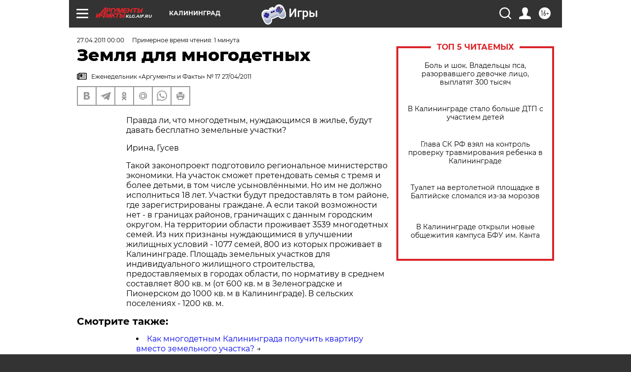

--- FILE ---
content_type: text/html
request_url: https://tns-counter.ru/nc01a**R%3Eundefined*aif_ru/ru/UTF-8/tmsec=aif_ru/310154472***
body_size: -71
content:
F91371066975BF14X1769324308:F91371066975BF14X1769324308